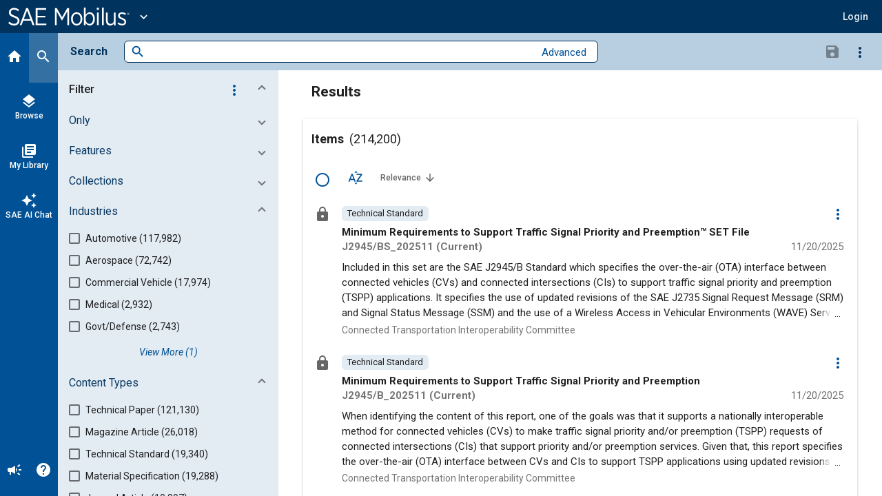

--- FILE ---
content_type: text/javascript
request_url: https://saemobilus.sae.org/runtime.4c9c77273e22fcfc.js
body_size: 1752
content:
(()=>{"use strict";var e,v={},m={};function a(e){var n=m[e];if(void 0!==n)return n.exports;var r=m[e]={id:e,loaded:!1,exports:{}};return v[e].call(r.exports,r,r.exports,a),r.loaded=!0,r.exports}a.m=v,a.amdO={},e=[],a.O=(n,r,i,d)=>{if(!r){var t=1/0;for(f=0;f<e.length;f++){for(var[r,i,d]=e[f],u=!0,c=0;c<r.length;c++)(!1&d||t>=d)&&Object.keys(a.O).every(p=>a.O[p](r[c]))?r.splice(c--,1):(u=!1,d<t&&(t=d));if(u){e.splice(f--,1);var l=i();void 0!==l&&(n=l)}}return n}d=d||0;for(var f=e.length;f>0&&e[f-1][2]>d;f--)e[f]=e[f-1];e[f]=[r,i,d]},a.n=e=>{var n=e&&e.__esModule?()=>e.default:()=>e;return a.d(n,{a:n}),n},a.d=(e,n)=>{for(var r in n)a.o(n,r)&&!a.o(e,r)&&Object.defineProperty(e,r,{enumerable:!0,get:n[r]})},a.f={},a.e=e=>Promise.all(Object.keys(a.f).reduce((n,r)=>(a.f[r](e,n),n),[])),a.u=e=>(76===e?"common":e)+"."+{2:"58b8c52ef5ffacf5",47:"2e6254c56b95a1eb",76:"dfe19b1f73ca82e8",127:"eaecb72a27e1d63d",217:"59698a5cca511c4f",243:"99d72293ed4938c9",249:"33d13caf8c3b8fc7",350:"ce8463c12667c757",381:"a87731547ac3710d",425:"a50ac77ce115615e",443:"7249782435c788db",472:"a53ccf5ee4ffaf59",551:"b149baa5d1365de2",636:"1e315925be4a8440",756:"5b8e4c5a3373baf3",759:"5e70a85965727132",826:"daf33bb55a15aafa",828:"c6213f83e3199a75",872:"8f7151ec90cc1fb1",897:"271cd09ac0e54560",939:"ce6cc83cd10d2b44",963:"48ebfc2b691e96e7"}[e]+".js",a.miniCssF=e=>{},a.o=(e,n)=>Object.prototype.hasOwnProperty.call(e,n),(()=>{var e={},n="mobilus:";a.l=(r,i,d,f)=>{if(e[r])e[r].push(i);else{var t,u;if(void 0!==d)for(var c=document.getElementsByTagName("script"),l=0;l<c.length;l++){var o=c[l];if(o.getAttribute("src")==r||o.getAttribute("data-webpack")==n+d){t=o;break}}t||(u=!0,(t=document.createElement("script")).type="module",t.charset="utf-8",t.timeout=120,a.nc&&t.setAttribute("nonce",a.nc),t.setAttribute("data-webpack",n+d),t.src=a.tu(r)),e[r]=[i];var b=(g,p)=>{t.onerror=t.onload=null,clearTimeout(s);var h=e[r];if(delete e[r],t.parentNode&&t.parentNode.removeChild(t),h&&h.forEach(_=>_(p)),g)return g(p)},s=setTimeout(b.bind(null,void 0,{type:"timeout",target:t}),12e4);t.onerror=b.bind(null,t.onerror),t.onload=b.bind(null,t.onload),u&&document.head.appendChild(t)}}})(),a.r=e=>{typeof Symbol<"u"&&Symbol.toStringTag&&Object.defineProperty(e,Symbol.toStringTag,{value:"Module"}),Object.defineProperty(e,"__esModule",{value:!0})},a.nmd=e=>(e.paths=[],e.children||(e.children=[]),e),(()=>{var e;a.tt=()=>(void 0===e&&(e={createScriptURL:n=>n},typeof trustedTypes<"u"&&trustedTypes.createPolicy&&(e=trustedTypes.createPolicy("angular#bundler",e))),e)})(),a.tu=e=>a.tt().createScriptURL(e),a.p="",(()=>{var e={121:0};a.f.j=(i,d)=>{var f=a.o(e,i)?e[i]:void 0;if(0!==f)if(f)d.push(f[2]);else if(121!=i){var t=new Promise((o,b)=>f=e[i]=[o,b]);d.push(f[2]=t);var u=a.p+a.u(i),c=new Error;a.l(u,o=>{if(a.o(e,i)&&(0!==(f=e[i])&&(e[i]=void 0),f)){var b=o&&("load"===o.type?"missing":o.type),s=o&&o.target&&o.target.src;c.message="Loading chunk "+i+" failed.\n("+b+": "+s+")",c.name="ChunkLoadError",c.type=b,c.request=s,f[1](c)}},"chunk-"+i,i)}else e[i]=0},a.O.j=i=>0===e[i];var n=(i,d)=>{var c,l,[f,t,u]=d,o=0;if(f.some(s=>0!==e[s])){for(c in t)a.o(t,c)&&(a.m[c]=t[c]);if(u)var b=u(a)}for(i&&i(d);o<f.length;o++)a.o(e,l=f[o])&&e[l]&&e[l][0](),e[l]=0;return a.O(b)},r=self.webpackChunkmobilus=self.webpackChunkmobilus||[];r.forEach(n.bind(null,0)),r.push=n.bind(null,r.push.bind(r))})()})();